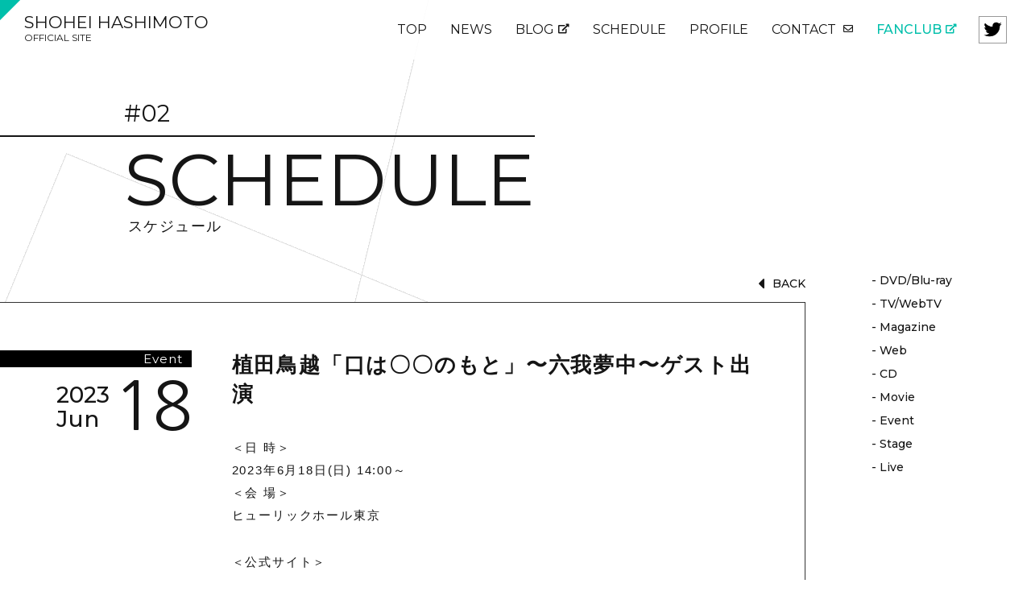

--- FILE ---
content_type: text/html; charset=UTF-8
request_url: https://hashimoto-shohei.com/schedule/schedule-968/
body_size: 13041
content:
<!DOCTYPE html>
<html lang="ja">
<head prefix="og: http://ogp.me/ns# fb: http://ogp.me/ns/fb# article: http://ogp.me/ns/article#">
<meta charset="UTF-8">
<meta name="theme-color" content="#fff">
<meta http-equiv="X-UA-Compatible" content="IE=edge,chrome=1" />
<meta name="viewport" content="width=device-width">


<meta name="author" content="橋本祥平 公式サイト">
<meta name="description" content="＜日 時＞2023年6月18日(日) 14:00～＜会 場＞ヒューリックホール東京 ＜公式サイト＞https://uedatorigoe.c…">
<meta name="keywords" content="橋本祥平,橋本,祥平,2.5次元,俳優,アルゴナビス">

<link rel="shortcut icon" href="https://hashimoto-shohei.com/common/img/favicon.ico" >
<link rel="apple-touch-icon" href="https://hashimoto-shohei.com//common/img/webclip.png"/>


<!-- OGP設定 ///////////////////////////////////////////// -->
<meta name="twitter:card" content="summary_large_image" />
<meta name="twitter:site" content="hashimotoshohey" />

<meta property="og:url" content="https://hashimoto-shohei.com/schedule/schedule-968/">
<meta property="og:type" content="article">
<meta property="og:site_name" content="橋本祥平 公式サイト">
<meta property="og:title" content="植田鳥越「口は〇〇のもと」〜六我夢中〜ゲスト出演">
<meta property="og:image" content="https://hashimoto-shohei.com/common/img/ogp.jpg">
<meta property="og:description" content="＜日 時＞2023年6月18日(日) 14:00～＜会 場＞ヒューリックホール東京 ＜公式サイト＞https://uedatorigoe.c…">
<!-- //////////////////////////////////////////////////// -->



<title>植田鳥越「口は〇〇のもと」〜六我夢中〜ゲスト出演｜SCHEDULE｜橋本祥平 公式サイト</title>

<link href="https://use.fontawesome.com/releases/v5.0.6/css/all.css" rel="stylesheet">

<link rel="preconnect" href="https://fonts.gstatic.com">
<link href="https://fonts.googleapis.com/css2?family=Montserrat:wght@400;500;700;800&family=Nanum+Gothic:wght@400;700&family=Noto+Serif+JP&display=swap" rel="stylesheet">

<script src="https://hashimoto-shohei.com/common/js/plugin/jquery-1.11.1.min.js"></script>
<script src="https://hashimoto-shohei.com/common/js/plugin/jquery.easing.1.3.js"></script>


<!-- スライダー -->
<script src="https://cdnjs.cloudflare.com/ajax/libs/Swiper/5.4.5/js/swiper.min.js" integrity="sha512-VHsNaV1C4XbgKSc2O0rZDmkUOhMKPg/rIi8abX9qTaVDzVJnrDGHFnLnCnuPmZ3cNi1nQJm+fzJtBbZU9yRCww==" crossorigin="anonymous"></script>
<link rel="stylesheet" href="https://hashimoto-shohei.com/common/js/swiper/swiper.min.css" />


<link href="https://hashimoto-shohei.com/common/css/common.css?var=1768662804" rel="stylesheet"/>

<script src="https://hashimoto-shohei.com/common/js/common.js"></script>

<!-- Global site tag (gtag.js) - Google Analytics -->
<script async src="https://www.googletagmanager.com/gtag/js?id=G-RHKDXW62D0"></script>
<script>
window.dataLayer = window.dataLayer || [];
function gtag(){dataLayer.push(arguments);}
gtag('js', new Date());
gtag('config', 'G-RHKDXW62D0');
</script>

</head>
<body class="second">


<div id="fade-white"></div>
<div class="bg-square"></div>

<div id="all">
    
	<!-- ナビ：スマホ用メニューONOFF -->
	<div id="smpNavi">
        <div class="txt enFont">MENU</div>
	    <div class="b1"></div>
	    <div class="b2"></div>
	    <div class="b3"></div>
	</div>
    
	
	<header class="global-header">
        
        <div class="global-header__logo">
            <a href="https://hashimoto-shohei.com/">SHOHEI HASHIMOTO<br><small>OFFICIAL SITE</small></a>
        </div>
        
        <!-- グローバルナビ ///////////////////////////////////////////// -->
        <nav class="nav">
            <div class="nav__bg">
            <ul>
                <li class="txtlink"><a href="https://hashimoto-shohei.com/" >TOP</a></li>
                <li class="txtlink"><a href="https://hashimoto-shohei.com/news/" >NEWS</a></li>
                <li class="txtlink"><a href="https://ameblo.jp/hashimoto-shohei/" target="_blank" >BLOG<i class="fas fa-external-link-alt"></i></a></li>
                <li class="txtlink"><a href="https://hashimoto-shohei.com/schedule/" >SCHEDULE</a></li>
                <li class="txtlink"><a href="https://hashimoto-shohei.com/profile/" >PROFILE</a></li>
                <li class="txtlink"><a href="https://hashimoto-shohei.com/contact/" >CONTACT <i class="far fa-envelope"></i></a></li>
                
                <li class="txtlink mainColor">
                    <a href="https://hashimoto-shohei.bitfan.id/" target="_blank" >
                    FANCLUB<i class="fas fa-external-link-alt"></i></a>
                </li>
                
                <li class="head-sns">
                <a href="https://twitter.com/hashimotoshohey" target="_blank" class="head-sns__link" ><img src="https://hashimoto-shohei.com/common/img/twitter_bk.png" alt="twitter"></a>
                </li>
            </ul>
            </div>
        </nav><!-- #global -->
        
	</header>
	
	
	<div id="schedule">
	
   
    <!-- 二階層目 共通header -->
    <header class="header2nd single">
        
        <div class="header2nd__txt">
        <div class="header2nd__box">
            <div class="main-title main-title-2nd enFont">
                <small class="main-title__num">#02</small>
                <div class="main-title__txt"><div class="typ">SCHEDULE</div></div>
                <div class="main-title__jp">スケジュール</div>
            </div>
        </div>
        </div>
        
    </header>
   
   
   
    <div class="singlePage">
        
                <!-- 一覧表示 ---------------------------- -->
        <div class="singlePage__left">
            
            <div class="btmbox">
                <a href="https://hashimoto-shohei.com//schedule/ " class="beforeLine"><i class="fas fa-caret-left"></i>BACK</a><br> 
                <!--
                <a class="beforeLine" href="https://hashimoto-shohei.com/schedule/schedule-947/" rel="prev">PASSED</a>                <br>
                <a class="beforeLine" href="https://hashimoto-shohei.com/schedule/schedule-969/" rel="next">FUTUER</a>                -->
            </div>
            
            
            <div class="singlePage__inbox">
                
                <!-- 日付カテゴリ ----------------------------- -->
                <div class="singlePage__inbox-left">
                    <!-- カテゴリー -->
                    <div class="archive-cat">
                    Event                    </div>
                    
                    <!-- 日付 -->
                                        <div class="day">
                        <div class="day__Lbox large">
                            <div class="day__year">2023</div>
                            <div class="day__month">Jun</div>
                        </div>
                        <div class="day__days large">18</div>
                    </div>
                </div>


                <!-- 本文 ----------------------------- -->
                <div class="singlePage__inbox-right">

                    <!--  記事タイトル -->
                    <div class="wp_title">植田鳥越「口は〇〇のもと」〜六我夢中〜ゲスト出演</div>

                    <div class="honbun">
                        
<p>＜日 時＞<br>2023年6月18日(日)  14:00～<br>＜会 場＞<br>ヒューリックホール東京</p>



<p>＜公式サイト＞<br><a href="https://uedatorigoe.com/" target="_blank" rel="noreferrer noopener">https://uedatorigoe.com/</a></p>

                        <ul class="sns-share">
                            <!--ツイートボタン-->
                            <li>
                            <a href="https://twitter.com/share?ref_src=twsrc%5Etfw" class="twitter-share-button" data-show-count="false" data-lang="en">Tweet</a>
                            <script async src="https://platform.twitter.com/widgets.js" charset="utf-8"></script>
                            </li>

                            <!--Facebookボタン-->
                            <li>
                            <div class="fb-like" data-href="https://developers.facebook.com/docs/plugins/" data-width="" data-layout="button" data-action="like" data-size="small" data-share="false"></div>
                            <div id="fb-root"></div>
                            <script async defer crossorigin="anonymous" src="https://connect.facebook.net/ja_JP/sdk.js#xfbml=1&version=v8.0&appId=310854199581594&autoLogAppEvents=1" nonce="yBIIn1oz"></script>
                            </li>

                            <!--LINEボタン-->
                            <li>
                            <div class="line-it-button" data-lang="ja" data-type="share-a" data-ver="3" data-url="https://hashimoto-shohei.com/schedule/schedule-968/" data-color="default" data-size="small" data-count="false" style="display: none;"></div>
                            <script src="https://d.line-scdn.net/r/web/social-plugin/js/thirdparty/loader.min.js" async="async" defer="defer"></script>
                            </li>

                        </ul>

                    </div>
                </div>
            </div>
            
            
        </div>
                
        
        <!-- アーカイブ ------------- -->
        <div class="archiveList singlePage__right">
            <ul class="rootCat flex-column2">
            
                                    <li class="column2"><a href="https://hashimoto-shohei.com/cat_schedule/dvd/#anchor" class="lineHover mainColor">- DVD/Blu-ray</a></li>
                                            <li class="column2"><a href="https://hashimoto-shohei.com/cat_schedule/tv/#anchor" class="lineHover mainColor">- TV/WebTV</a></li>
                                            <li class="column2"><a href="https://hashimoto-shohei.com/cat_schedule/magazine/#anchor" class="lineHover mainColor">- Magazine</a></li>
                                            <li class="column2"><a href="https://hashimoto-shohei.com/cat_schedule/web/#anchor" class="lineHover mainColor">- Web</a></li>
                                            <li class="column2"><a href="https://hashimoto-shohei.com/cat_schedule/cd/#anchor" class="lineHover mainColor">- CD</a></li>
                                            <li class="column2"><a href="https://hashimoto-shohei.com/cat_schedule/movie/#anchor" class="lineHover mainColor">- Movie</a></li>
                                            <li class="column2"><a href="https://hashimoto-shohei.com/cat_schedule/event/#anchor" class="lineHover mainColor">- Event</a></li>
                                            <li class="column2"><a href="https://hashimoto-shohei.com/cat_schedule/stage/#anchor" class="lineHover mainColor">- Stage</a></li>
                                            <li class="column2"><a href="https://hashimoto-shohei.com/cat_schedule/live/#anchor" class="lineHover mainColor">- Live</a></li>
                                
            </ul>
        </div>
        
    </div>
   
    
    
    
    
	
	
	</div>
	<!-- #ページ名 -->
	
	
	<!-- footer /////////////////////////////////////////////////// -->
	<footer class="global-footer">
        
        <!-- 黒背景部分 -->
        <div class="global-footer__bgbk">
            <div class="global-footer__logo">
                <small>OFFICIAL SITE</small>
                <div class="typ">SHOHEI <br class="brSmp">HASHIMOTO</div>
            </div>
            
            <div class="global-footer__link">
                <a href="" target="_blank">/ 公式Twitter <i class="fas fa-external-link-alt"></i></a><br>
                <a href="" target="_blank">/ 公式ブログ（Ameba） <i class="fas fa-external-link-alt"></i></a>
            </div>
            
            <div class="global-footer__txt">
                / ファンレター宛先<br>
                〒151-0051　東京都渋谷区千駄ヶ谷3-7-1 ノースウエストビル3F<br>
                株式会社キャストコーポレーション　橋本祥平 宛<br>
                <br>
                掲載されているすべてのコンテンツ(記事、画像、音声データ、映像データ等)の無断転載を禁じます。<br>
                <p>
                    © Cast Corporation &amp; Office may inc. All Rights Reserved.<br>
                    © 2021 SHOHEI HASHIMOTO
                </p>
            </div>
        </div>
        
        <!-- 写真 -->
        <div class="global-footer__photo">
            <img src="https://hashimoto-shohei.com/common/img/footer-img.jpg">
        </div>
        
	</footer>		
    
    <!-- トップへ戻る -->
    <div class="backTopbox">
    <div id="backTop"></div>
    </div>
  
  
</div><!-- #all -->





</body>
</html>


--- FILE ---
content_type: application/javascript
request_url: https://hashimoto-shohei.com/common/js/common.js
body_size: 4654
content:


//*********************************************************************************
//ブラウザ判定
//*********************************************************************************	
var userAgent = window.navigator.userAgent.toLowerCase();
var browserIE = 0;//IE判定
var browser_v = 0;//IEバージョン番号
var browser_nm = "";//browser名

if (/*@cc_on!@*/false) {
	browserIE = 1;
	browser_nm = "IE";
}

//webkit判定
webKit = (userAgent.indexOf("webkit") > -1)? true : false;

//ブラウザ
if (navigator.userAgent.match(/MSIE (\d+\.\d+)/)){
	browser_v = parseFloat(RegExp.$1);
}else if (userAgent.indexOf("firefox") > -1) {
	browser_nm = "Firefox";
}else if(userAgent.indexOf("opr") > -1) {
	browser_nm = "Opera";
}else if(userAgent.indexOf("chrome") > -1){
	browser_nm = "Chrome";
}else if(userAgent.indexOf("safari") > -1){
	browser_nm = "Safari";
}else {
	browser_nm = "Unknown"
};

//*********************************************************************************
//スマホ判定
//*********************************************************************************	
var smp = (function(){
    var ua = navigator.userAgent;
    if(ua.indexOf('iPhone') > 0 || ua.indexOf('iPod') > 0 || ua.indexOf('Android') > 0 && ua.indexOf('Mobile') > 0){
        return 'smp';
    }else if(ua.indexOf('iPad') > 0 || ua.indexOf('Android') > 0){
        return 'tablet';
    }else{
        return "pc";
    }
})();


//####################################################################################################



//　全共通　////////////////////////////////////////////////////////////////////////////////////////
$(function() {
	
    
    //fixedの時の横スクロール（PCの時だけ）
    if(smp == "pc"){
        $(window).on('scroll load', function() {
            $(".global-header").css('transform', 'translateX('+ -$(window).scrollLeft()+'px)');
        });
    }
	
	//#backTopのクリック処理
	$('#backTop').on("click",function() {
		$('body,html').stop().animate({scrollTop:1}, 400, 'easeOutExpo');
		return false;
	});
	
	
	$("#smpNavi,.nav").on("click",function() {
        $("#smpNavi").toggleClass("selected");
        $(".nav").toggleClass("open");
	});
	
	//スムーススクロール ---------------------------
	$('a[href^="#"]').click(function() {
		var speed = 800;
		var balance = -60;
		
		var href= $(this).attr("href");
		var target = $(href == "#" || href == "" ? 'html' : href);
		var position = target.offset().top + balance;
		$('body,html').stop().animate({scrollTop:position}, speed, 'easeOutExpo');
		return false;
    });
	
	
    
    //スクロールに合わせてフェードアニメーション
	$(window).on('load scroll', function(){
        
        var scroll = $(window).scrollTop();
        var windowHeight = $(window).height();
        var nowh = $(document).height()-scroll-windowHeight;
        var sppc = (smp == "smp")? 20 : 150;
        var fire = (nowh < 380)? 20 : sppc;
        
        $('.passing').each(function(){
            var targetElement = $(this).offset().top;
            if (scroll > targetElement - windowHeight + fire){
                $(this).addClass('move');
            }
        });
        $('.fadein').each(function(){
            var targetElement = $(this).offset().top;
            if (scroll > targetElement - windowHeight + fire){
                $(this).addClass('active');
            }
        });
        
        
        //1文字ずつ表示
        // ここから文字を<span></span>で囲む記述
        var sppcTyp = (smp == "smp")? 80 : 200;
        $('.typ').each(function(){
            if($(this).hasClass("active") == false){
                
                var targetElement = $(this).offset().top;
                if (scroll > targetElement - windowHeight + sppcTyp){

                    $(this).children().andSelf().contents().each(function() {
                        if (this.nodeType == 3) {
                            $(this).replaceWith($(this).text().replace(/(\S)/g, '<span>$1</span>'));
                        }
                    });
                    // ここから一文字ずつフェードインさせる記述
                    $(this).addClass('active');
                    for (var i = 0; i <= $(this).children().size(); i++) {

                        $(this).children('span:eq('+i+')').delay(i*80).queue(function () {
                            $(this).addClass('move').dequeue();
                        });

                    };
                }
            }
        });
        
    });
    
    
	
});






